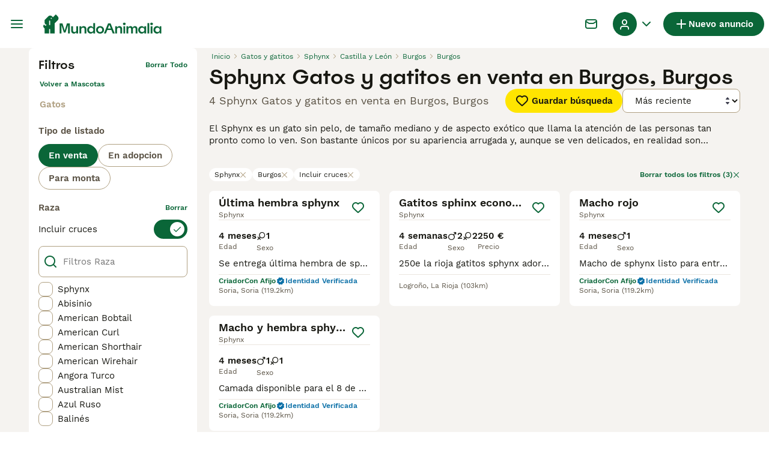

--- FILE ---
content_type: application/javascript; charset=UTF-8
request_url: https://www.mundoanimalia.com/_next/static/chunks/9690-67ece9cddf16eabf.js
body_size: 11196
content:
(self.webpackChunk_N_E=self.webpackChunk_N_E||[]).push([[9690],{2471:e=>{e.exports={adSlotGrid:"ListingsSearchGridAds_adSlotGrid__wQ7zl"}},5223:e=>{e.exports={filters:"ListingsSearchFilters_filters__DAJkl",filtersOpen:"ListingsSearchFilters_filtersOpen__ftY2T",filtersWrapper:"ListingsSearchFilters_filtersWrapper__feD8w",saveSearchButton:"ListingsSearchFilters_saveSearchButton__iT5Og"}},9710:e=>{e.exports={notificationBannerWrapper:"NotificationBanner_notificationBannerWrapper__XS09y",isError:"NotificationBanner_isError__OuA5i",isWarning:"NotificationBanner_isWarning__mrWhM",isInfo:"NotificationBanner_isInfo__Q8qcg",isInfoV2:"NotificationBanner_isInfoV2__6OlFj",isAlert:"NotificationBanner_isAlert__NuxqU",notificationBannerContentWrapper:"NotificationBanner_notificationBannerContentWrapper__DEHcC",notificationBannerTextWrapper:"NotificationBanner_notificationBannerTextWrapper__FVr0C",notificationBannerHeading:"NotificationBanner_notificationBannerHeading__CMzq9",notificationBannerText:"NotificationBanner_notificationBannerText__rqDi4"}},9786:e=>{e.exports={pageWrapper:"ListingsSearch_pageWrapper__IFhwq",searchResultsPageWrapper:"ListingsSearch_searchResultsPageWrapper__ylMKi",sidebarWrapper:"ListingsSearch_sidebarWrapper__924Ph",searchResultsWrapper:"ListingsSearch_searchResultsWrapper__b8HcE",loaderWrapper:"ListingsSearch_loaderWrapper__7hJOw",loader:"ListingsSearch_loader__WWJtI",headerWrapper:"ListingsSearch_headerWrapper__jd3xo",adSlotMain:"ListingsSearch_adSlotMain__rbzJ8",adSlotSidebarWrapper:"ListingsSearch_adSlotSidebarWrapper__oWwvn",adSlotSidebar:"ListingsSearch_adSlotSidebar__7DU_o",seoDynamicLinksWrapper:"ListingsSearch_seoDynamicLinksWrapper__Moo6l"}},17762:e=>{e.exports={recommendationsWrapper:"RecommendationsWidgetPlaceholder_recommendationsWrapper__rXJ5Z",extendedHeight:"RecommendationsWidgetPlaceholder_extendedHeight__sjHYH",singleRow:"RecommendationsWidgetPlaceholder_singleRow__DRS4y"}},18876:(e,t,r)=>{"use strict";r.d(t,{I:()=>p});var s=r(37876);r(14232);var i=r(91017),a=r(77328),n=r.n(a),l=r(69241),o=r(17762),d=r.n(o);let c=(0,i.d)(`
  [id*="pmg-widget-root"] div.pmg-properties-wrapper {
    padding-top: 8px !important;
    padding-left: 4px !important;
    padding-right: 4px !important;
  }

  [id*="pmg-widget-root"] div.pmg-item-title {
    font-size: .875rem !important;
    font-weight: 600 !important;
    line-height: 20px !important;
    -webkit-line-clamp: 2 !important;
    min-height: 40px !important;
    color: #171711 !important;
    padding-bottom: 0 !important;
  }
  
  [id*="pmg-widget-root"] div.pmg-item-price {
    font-size: 0.875rem !important;
    font-weight: 600 !important;
    line-height: 20px !important;
    color: #171711 !important;
  }

  [id*="pmg-widget-root"] div.pmg-item-category {
    font-size: 0.875rem !important;
    font-weight: 600 !important;
    line-height: 20px !important;
    font-size: 14px !important;
    color: #171711 !important;
    padding-bottom: 0 !important;
    padding-top: 8px !important;
  }

  [id*="pmg-widget-root"] div.pmg-item-location {
    font-size: 0.875rem !important;
    font-weight: 400 !important;
    line-height: 20px !important;
    font-size: 14px !important;
    color: #595143 !important;
    padding-bottom: 8px !important;
  }

  [id*="pmg-widget-root"] div.pmg-image-wrapper img {
    border-radius: 12px 12px 0 0 !important;
  }
  
  [id*="pmg-widget-root"] div.pmg-grid-box a {
    height: 100% !important;
    text-decoration: none !important;
  }
`),p=({widgetId:e,singleRow:t,"data-testid":r})=>(0,s.jsxs)(s.Fragment,{children:[(0,s.jsx)(n(),{children:(0,s.jsx)("style",{dangerouslySetInnerHTML:{__html:c}})}),(0,s.jsx)("div",{className:(0,l.A)(d().recommendationsWrapper,t?d().singleRow:d().extendedHeight),id:e||"pmg-widget-root","data-testid":r})]})},22780:(e,t,r)=>{"use strict";r.d(t,{$:()=>s});let s=e=>Array.isArray(e)?e[0]:e},26e3:(e,t,r)=>{"use strict";r.d(t,{g:()=>a});var s=r(14232),i=r(69600);let a=s.memo(i.s)},37112:(e,t,r)=>{"use strict";r.d(t,{A:()=>c,t:()=>d});var s,i=r(37876);r(14232);var a=r(69241),n=r(15321),l=r(9710),o=r.n(l),d=((s={}).Info="Info",s.Warning="Warning",s.Error="Error",s.InfoV2="InfoV2",s.Alert="Alert",s);let c=({title:e,content:t,testId:r,className:s,variant:l="Warning"})=>{let{color:d,icon:c}=(e=>{switch(e){case"Error":return{color:"red-700",icon:"Error"};case"Warning":default:return{color:"green-500",icon:"Warning"};case"Info":case"InfoV2":return{color:"blue-500",icon:"Tips"};case"Alert":return{color:"orange-700",icon:"Tooltip"}}})(l);return(0,i.jsx)("div",{className:(0,a.A)(o().notificationBannerWrapper,s,{[o().isError]:"Error"===l,[o().isWarning]:"Warning"===l,[o().isInfo]:"Info"===l,[o().isInfoV2]:"InfoV2"===l,[o().isAlert]:"Alert"===l}),"data-testid":r,children:(0,i.jsxs)("div",{className:o().notificationBannerContentWrapper,children:[(0,i.jsx)(n.I,{name:c,color:d,size:"24px"}),(0,i.jsxs)("div",{className:o().notificationBannerTextWrapper,children:[e&&(0,i.jsx)("h3",{className:o().notificationBannerHeading,children:e}),(0,i.jsx)("span",{className:o().notificationBannerText,children:t})]})]})})}},43635:e=>{e.exports={wrapper:"ListingsSearchFiltersChips_wrapper__Qr02R",list:"ListingsSearchFiltersChips_list__axEox",chip:"ListingsSearchFiltersChips_chip__23Dus",mobileArrow:"ListingsSearchFiltersChips_mobileArrow__mkWul",clearFilters:"ListingsSearchFiltersChips_clearFilters__9md7u"}},44146:(e,t,r)=>{"use strict";r.r(t),r.d(t,{__N_SSP:()=>tL,default:()=>tA});var s=r(37876),i=r(14232),a=r(31638),n=r(22780),l=r(52918),o=r(30341);let d=e=>e.replace(/([A-Z])/g," $1").replace(/^./,e=>e.toUpperCase()).trim(),c=e=>"ages"in e&&Array.isArray(e.ages)?e.ages:"integer"in e&&e.integer?e.integer:e,p=e=>"petId"in e?e.petId:e.id;var u=r(72026),g=r(89099),h=r(38248),m=r(40445),_=r(34201);let x=(e,t)=>{let r={};for(let[s,i]of Object.entries(e))_.j.showCondition(s,e,t)&&(r[s]=i);return r};var f=r(88244),S=r(81323),v=r(15321),b=r(54493);let j=(e,t)=>{if(e.category)return{category:e.category,listingType:(0,b.a)({categoriesInfo:t,category:e.category})}};var y=r(43635),k=r.n(y);let B=({chips:e,marketplace:t})=>{let{t:r}=(0,S.Bd)(),i=(0,g.useRouter)(),{filters:a,sort:n,setFilter:l,resetFilters:o}=(0,u.O)();return e.length?(0,s.jsxs)("div",{className:k().wrapper,children:[(0,s.jsx)("div",{className:k().list,children:e.map(e=>(0,s.jsxs)("button",{type:"button",className:k().chip,onClick:()=>{let s,o;return"location"===e.filterName&&(0,h.deleteCookie)(m.Q),s=((e,t)=>{let r=e[t.filterName];if(Array.isArray(r))return r.filter(e=>e!==t.value);if("object"==typeof r&&null!==r){if("ages"in r&&r.ages&&"object"==typeof t.value){let e=JSON.stringify(t.value);return{ages:r.ages.filter(t=>JSON.stringify(t)!==e)}}else if("radius"===t.key&&"radius"in r&&r.radius)return{...r,radius:f.gp.filters.distance.defaultRadius}}})(a,e),l(e.filterName,s),o=f.routing.listingsSearch(r,x({...a,[e.filterName]:s},t),n),i.push(o)},"data-testid":"listings-search-filters-chip",children:[e.label,(0,s.jsx)(v.I,{name:"Close",size:"12px",color:"grey-300"})]},e.key))}),e.length>1&&(0,s.jsx)("div",{className:k().mobileArrow,children:(0,s.jsx)(v.I,{name:"ArrowRight",size:"16px",color:"green-500"})}),(0,s.jsxs)("button",{type:"button",className:k().clearFilters,onClick:()=>{let e=j(a,f.VS);o(e);let t=f.routing.listingsSearch(r,e,n);return i.push(t)},"data-testid":"listings-search-filters-chips-clear",children:[r("filters:clearFiltersChips",{count:e.length}),(0,s.jsx)(v.I,{name:"Close",size:"12px",color:"green-500"})]})]}):null};var N=r(69241),L=r(49152),A=r(66718),W=r(67437);let C=({isRelevanceSortingEnabled:e,isRelevanceSortingDefault:t,marketplace:r})=>{let{filters:s}=(0,u.O)();return{sortOptions:(0,i.useMemo)(()=>{let i=[...W.K5];s.location&&!(0,A.X)(s.location)&&(i=[...i,{key:"listings:distance",value:L.Mp.distance}]);let a=e||r.defaultListingsSort===L.Mp.relevance,n=t||r.defaultListingsSort===L.Mp.relevance;if(a){let e={key:"listings:relevance",value:L.Mp.relevance};i=n?[e,...i]:[...i,e]}return i},[s.location,e,t])}};var w=r(58590),R=r(14691),I=r(18901);let T=I.Ab.RelevanceSorting,O=()=>{let{isVariantEnabled:e,isExperimentEnabled:t,trackVariant:r}=(0,R.r)({name:T,variantName:"variant"});return{isRelevanceSortingEnabled:t,isRelevanceSortingDefault:e,trackVariant:r}},M=({className:e})=>{let{t}=(0,S.Bd)(),r=(0,g.useRouter)(),{filters:a,page:n,sort:l,setSort:o}=(0,u.O)(),{isRelevanceSortingEnabled:d,isRelevanceSortingDefault:c}=O(),{sortOptions:p}=C({isRelevanceSortingEnabled:d,isRelevanceSortingDefault:c,marketplace:f.gp}),h=(0,i.useCallback)(e=>{let s=e.currentTarget.value;o(s);let i=f.routing.listingsSearch(t,a,s,n,c);r.push({...i,query:{...i.query,skipExpRedirectForSorting:!0}},i)},[a,n,o]);return(0,s.jsx)(w.l,{value:l,onChange:h,className:e,children:p.map(e=>(0,s.jsx)("option",{value:e.value,children:t(e.key)},e.key))})};var F=r(18847),E=r.n(F),D=r(31416),q=r(32212),H=r(90376),P=r(14106),V=r(31930);let G=E()(()=>Promise.all([r.e(3823),r.e(4626)]).then(r.bind(r,14626)).then(({ListingsSaveSearchModal:e})=>e),{loadableGenerated:{webpack:()=>[14626]},ssr:!1});var z=r(50441),J=r.n(z);let $=({className:e,seoTitle:t,onlyIcon:r})=>{let{t:a}=(0,S.Bd)(),{filters:n}=(0,u.O)(),{showListingsSaveSearchModal:d}=(({seoTitle:e})=>{let{push:t,pull:r}=(0,V.hS)({shouldUpdateUrl:!0}),{requireAuth:a}=(0,q.A)(),n=(0,g.useRouter)(),l=(0,P.O)(),o=(0,i.useCallback)(()=>{r("listingsSaveSearchModal"),l&&l.triggerBanner(H.$.SAVE)},[r,l]),d=(0,i.useCallback)(a(()=>{t((0,s.jsx)(G,{modalId:"listingsSaveSearchModal",onSuccess:o,seoTitle:e}))},"listingsSaveSearchModal",D.u.SavedSearch),[e,o,n.query]);return(0,i.useEffect)(()=>{"listingsSaveSearchModal"===n.query.modalId&&d()},[]),{showListingsSaveSearchModal:d}})({seoTitle:t}),c=(0,i.useCallback)(()=>{d(),o.w.saveSearchCtaClicked((({filters:e,searchCount:t})=>{let{category:r,location:s,listingType:i}=e??{};return{"Ad Location":(e=>{if(e)return"urlTree"in e?(0,l.x)(e):(0,l.a)(e)})(s),"Ad Type":i,"Ad Category":r,"Search Results Count":t}})({filters:n}))},[d,n]);return(0,s.jsxs)("button",{type:"button",className:(0,N.A)(J().saveSearchButton,e,{[J().saveSearchButtonWithIconOnly]:r}),onClick:c,"data-testid":"save-search-button",children:[(0,s.jsx)(v.I,{name:"Heart",size:"24px"}),!r&&(0,s.jsx)("span",{className:J().saveSearchButtonText,children:a("listings:saveSearch")})]})};var U=r(82078),Y=r(60919),Z=r.n(Y);let Q=({content:e})=>{let{t}=(0,S.Bd)(),r=(0,i.useRef)(null),{onClickToggleMore:a,showFullText:n,lineClamp:l,showReadMore:o}=(0,U.H)({ref:r,linesToShow:2});return e?(0,s.jsxs)("div",{className:Z().wrapper,"data-testid":"listings-seo-content",children:[(0,s.jsx)("div",{className:Z().markdownWrapper,style:{"--line-clamp":l},children:(0,s.jsx)("div",{ref:r,dangerouslySetInnerHTML:{__html:e}})}),o?(0,s.jsx)("button",{type:"button",className:Z().button,onClick:a,children:(0,s.jsx)("span",{className:Z().buttonText,children:t(n?"common:showLess":"common:readMore")})}):null]}):null};var K=r(37112),X=r(45928),ee=r(70345),et=r.n(ee);let er=({breadcrumbs:e,className:t,loading:r,totalItems:a,seoMetadata:n,serpContent:l,shouldShowExpiredBanner:o})=>{let{t:d}=(0,S.Bd)(),c=(0,g.useRouter)(),p=(0,i.useMemo)(()=>r?d("listings:searching"):(({totalItems:e,seoMetadata:t})=>e>0?`${e} ${t.title}`:t.notFound.title)({totalItems:a,seoMetadata:n}),[r,a,n]);return(0,s.jsxs)("div",{className:(0,N.A)(et().wrapper,t),"data-testid":"listings-search-header",children:[(0,s.jsx)(X.B,{breadcrumbs:e,lastElementIsLink:!0}),(0,s.jsx)("h1",{className:et().title,"data-testid":"listings-title",children:n.title}),(0,s.jsxs)("div",{className:et().contentWrapper,children:[(0,s.jsx)("h2",{className:et().subtitle,"data-testid":"listings-subtitle",children:p}),a>0&&(0,s.jsxs)("div",{className:et().buttonsWrapper,"data-testid":"listings-sorters",children:[(0,s.jsx)($,{className:et().saveSearchButton,seoTitle:n.title}),(0,s.jsx)(M,{className:et().sorterSelect})]})]}),o?(0,s.jsx)(K.A,{className:et().notificationBanner,title:d("listings:expiresBannerTitle"),content:d("listings:expiresBannerContent"),testId:"expires-banner"}):null,(0,s.jsx)(Q,{content:l},c.asPath)]})};var es=r(90015),ei=r(84240),ea=r(90304),en=r.n(ea);let el=({breedFaqItems:e})=>{let{t}=(0,es.Bd)();return(0,s.jsxs)("div",{className:en().wrapper,"data-testid":"breed-faq",children:[(0,s.jsx)("h3",{className:en().title,children:t("listings:faqSectionTitle")}),(0,s.jsx)("div",{className:en().questionsWrapper,children:e.map((e,t)=>(0,s.jsx)(ei.S,{headerText:(0,s.jsx)("div",{className:en().question,children:e.question}),openByDefault:0===t,className:en().faqItem,dataTestId:"breed-faq-item",children:(0,s.jsx)("p",{className:en().answer,children:e.answer})},e.question))})]})};var eo=r(48823),ed=r.n(eo);let ec=({type:e,values:t})=>{let{t:r}=(0,S.Bd)();return(0,s.jsx)("div",{className:ed().wrapper,"data-testid":`listings-list-feed-title-${e.toLowerCase()}`,children:(0,s.jsx)("span",{className:ed().title,children:r(W.PJ[e].key,t)})})};var ep=r(39568),eu=r(57945),eg=r(5141),eh=r(2471),em=r.n(eh);let e_=[!0,!1,!1,!1,!1],ex=[!1,!0,!0,!1,!1],ef=[!1,!1,!1,!0,!0],eS=({ads:e,index:t})=>{let r=e.positions.mobile,i="tablet"in e.positions?e.positions.tablet:null,a=e.positions.desktop;return(0,s.jsxs)(s.Fragment,{children:[t in r&&(0,s.jsx)(eg.u,{unit:r[t],breakpoints:e_,className:em().adSlotGrid}),i&&t in i&&(0,s.jsx)(eg.u,{unit:i[t],breakpoints:ex,className:em().adSlotGrid}),t in a&&(0,s.jsx)(eg.u,{unit:a[t],breakpoints:ef,className:em().adSlotGrid})]})};var ev=r(79423),eb=r.n(ev);let ej=e=>"petId"in e?e.petId:e.id,ey=({boostedListings:e,regularListings:t,ads:r,listingsVideoAutoplayConfig:a})=>{let n=eb().listingsSearchGrid,l=e=>a[ej(e)]||0;return(0,s.jsxs)("div",{className:eb().listingsSearchGridWrapper,children:[!!e.length&&(0,s.jsxs)(s.Fragment,{children:[t.length>0&&(0,s.jsx)(ec,{type:W.bB.Boosted}),(0,s.jsx)("div",{className:n,"data-testid":"boosted-listings-grid",children:e.map((e,t)=>(0,s.jsxs)(i.Fragment,{children:[(0,s.jsx)(eu.a,{listing:e,index:t,shouldPreloadImage:t<4,source:ep.i.Boosted,shouldShowPackagePerks:!0,shouldAutoplayVideo:ej(e)in a,autoplayVideoIndex:l(e)}),(0,s.jsx)(eS,{ads:r,index:t})]},ej(e)))})]}),!!t.length&&(0,s.jsxs)(s.Fragment,{children:[e.length>0&&(0,s.jsx)(ec,{type:W.bB.All}),(0,s.jsx)("div",{className:n,"data-testid":"regular-listings-grid",children:t.map((t,n)=>(0,s.jsxs)(i.Fragment,{children:[(0,s.jsx)(eu.a,{listing:t,index:n,shouldPreloadImage:n<4-e.length,source:ep.i.All,shouldShowPackagePerks:!0,shouldAutoplayVideo:ej(t)in a,autoplayVideoIndex:l(t)}),(0,s.jsx)(eS,{ads:r,index:n+e.length})]},ej(t)))})]})]})};var ek=r(8866),eB=r(69255),eN=r.n(eB);let eL=({totalPages:e})=>{let t=(0,g.useRouter)(),{t:r}=(0,S.Bd)(),{filters:a,page:n,sort:l,setPage:o}=(0,u.O)(),d=(0,i.useCallback)(e=>f.routing.listingsSearch(r,a,l,e),[a,l]);return(0,s.jsx)("div",{className:eN().paginationWrapper,children:(0,s.jsx)(ek.d,{page:n,totalPages:e,onPageChange:e=>{o(e),t.push(d(e))},useDefaultScroll:!0})})};var eA=r(87013),eW=r(46853),eC=r.n(eW);let ew=({seoMetadata:e})=>(0,s.jsx)(eA.m,{title:e.notFound.title,subtitle:e.notFound.description,children:(0,s.jsx)($,{className:eC().saveSearchButton,seoTitle:e.title})});var eR=r(18876),eI=r(77943),eT=r.n(eI);let eO=({seoMetadata:e})=>{let{t}=(0,S.Bd)();return(0,s.jsxs)("div",{className:eT().recommendationsWrapper,id:"recommendation-widget-search",children:[(0,s.jsx)(K.A,{title:t("searchRecommendations:info.title",{title:e.title}),content:t("searchRecommendations:info.widgetDescription"),variant:K.t.Info,testId:"listings-list-recommendations-banner",className:eT().banner}),(0,s.jsx)("div",{className:eT().feedTitleWrapper,children:(0,s.jsx)(ec,{type:W.bB.RecommendedWidget})}),(0,s.jsx)("div",{className:eT().recommendationWidgetWrapper,children:(0,s.jsx)(eR.I,{})})]})};var eM=r(66287),eF=r(35169);let eE=({canonical:e,robots:t,seoMetadata:r})=>{let{makeTitle:i,makeCanonical:a}=(0,eM.E)(),n={title:i({title:r.title}),description:r.description,url:a(e)},l=t.includes("noindex"),o=t.includes("nofollow");return(0,s.jsx)(eF.g,{title:n.title,description:n.description,canonicalUrl:n.url,robots:{noindex:l,nofollow:o}})};var eD=r(75625),eq=r(7906),eH=r.n(eq),eP=r(94903);let eV=({marketplace:e})=>{let{categoryLevel1:t,categoryLevel2:r}=(0,eP.s)({marketplace:e}),s=r||t,i=s?(0,n.$)(e.listingTypesByCategory[s]):void 0;return{filters:eH()({category:s,listingType:i},e=>void 0!==e),page:1,sort:e.defaultListingsSort}};var eG=r(48606),ez=r(3420),eJ=r(82964),e$=r(31707),eU=r(54312),eY=r(36933),eZ=r(53302),eQ=r(5223),eK=r.n(eQ);let eX=({filtersList:e,totalItems:t,loading:r,seoMetadata:n})=>{let{t:l}=(0,S.Bd)(),{breakpoint:o}=(0,eU.d)(),d=eV({marketplace:f.gp}),{filters:c,sort:p,staticFilters:_,setFilter:v}=(0,u.O)(),{isOpen:b,setIsOpen:y}=(0,a.R)(),k=(0,g.useRouter)(),B=(0,eD.mN)(),{isFlagEnabled:A}=(0,eZ.h)(),W=A(I.Vg.SearchLocationV3),C=(0,i.useCallback)(()=>{(0,e$.BZ)(),k.push(f.routing.listingsSearch(l,{...d.filters,..._},p))},[_,p]),w=(0,i.useCallback)(()=>{(0,e$.BZ)(),k.push(f.routing.listingsSearch(l,j(c,f.VS),p)),B.reset(Object.keys(B.getValues()).reduce((e,t)=>({...e,[t]:""}),{})),(0,h.deleteCookie)(m.Q)},[c.category,p]),R=(0,i.useCallback)((e,t)=>{let r=x({...c,[e]:t},f.gp),s=r.location||p!==L.Mp.distance?p:void 0;return f.routing.listingsSearch(l,r,s)},[c,p]),T=(0,i.useCallback)((e,t,r)=>{if(v(e,t),(0,e$.BZ)(),r){let r=R(e,t);return k.push(r,void 0,{scroll:!1})}},[v,R]),O=(0,i.useCallback)(()=>{y(!1)},[]);return(0,eY.y)(b&&o<2,!1),(0,s.jsx)("div",{className:(0,N.A)(eK().filters,{[eK().filtersOpen]:b}),children:(0,s.jsxs)("div",{className:eK().filtersWrapper,children:[(0,s.jsx)(eJ.d,{onRightClick:w,onLeftClick:O}),e.map(e=>(0,s.jsx)(eG.n,{filter:e,filters:c,form:B,setFilter:T,resetFilters:C,searchPath:f.routing.listingsList,isSearchLocationV3Enabled:W,defaultFilterValue:d.filters[e.name]},e.name)),(0,s.jsx)(ez.t,{totalItems:t,loading:r,closeFilters:O,children:(0,s.jsx)($,{className:eK().saveSearchButton,seoTitle:n.title})})]})})};var e0=r(36605),e1=r(57389),e2=r(47445),e4=r(28515),e7=r(95180),e3=r(26e3),e6=r(86391),e9=r.n(e6);let e8=()=>{let{t:e}=(0,S.Bd)(),t=(0,g.useRouter)(),[r,a]=(0,i.useState)(!1),{filters:n,page:l,sort:o,setSort:d}=(0,u.O)(),{isRelevanceSortingEnabled:c,isRelevanceSortingDefault:p}=O(),{sortOptions:h}=C({isRelevanceSortingEnabled:c,isRelevanceSortingDefault:p,marketplace:f.gp}),m=W.mP[o].order;return(0,s.jsxs)(s.Fragment,{children:[(0,s.jsxs)("button",{type:"button",className:(0,N.A)(e9().sortButton),onClick:()=>a(!0),"data-testid":"search-mobile-sorters-button",children:[(0,s.jsx)(v.I,{name:m===e1.jx.Desc?"SortDown":"SortUp",size:"20px"}),(0,s.jsx)("span",{className:e9().sortButtonText,children:e("sorters:button")})]}),(0,s.jsxs)(e7.KV,{isOpen:r,animated:!0,children:[(0,s.jsx)(e4.v,{children:(0,s.jsxs)("div",{className:(0,N.A)(e9().slideOutHeader),children:[(0,s.jsx)("button",{className:e9().slideOutHeaderBackButton,type:"button",onClick:()=>a(!1),"aria-label":e("common:back"),children:(0,s.jsx)(v.I,{name:"ArrowLeft",size:"16px"})}),(0,s.jsx)("span",{className:e9().slideOutHeaderLabel,children:e("sorters:title")})]})}),(0,s.jsx)(e2.A,{isOpen:r,restoreScroll:!1,children:(0,s.jsxs)("div",{className:(0,N.A)(e9().slideOutBody),children:[(0,s.jsx)("p",{className:e9().slideOutBodyLabel,children:e("sorters:sortBy")}),h.map(r=>(0,s.jsx)("button",{className:e9().buttonLink,type:"button",onClick:()=>{d(r.value),a(!1);let s=f.routing.listingsSearch(e,n,r.value,l,p);t.push({...s,query:{...s.query,skipExpRedirectForSorting:!0}},s)},children:(0,s.jsx)(e3.g,{fieldValue:o,name:"sorting",label:e(r.key),value:r.value,isStyledAsDesktop:!0})},r.value))]})})]})]})};var e5=r(83427),te=r(94717),tt=r(71863),tr=r.n(tt);let ts=({hasItems:e,seoMetadata:t})=>{let{filters:r}=(0,u.O)(),i=(({marketplace:e,filters:t})=>{let{filters:r}=eV({marketplace:e});return(0,e0.n)({initialFilters:r,filters:t})})({marketplace:f.gp,filters:r});return(0,s.jsx)(e5.H9,{extendedOnMobile:!0,children:(0,s.jsxs)("div",{className:(0,N.A)(tr().contentCenterWrapper,{[tr().contentCenterWrapperNotFound]:!e}),children:[(0,s.jsx)($,{seoTitle:t.title,onlyIcon:!0}),e&&(0,s.jsx)(e8,{}),(0,s.jsx)(te.e,{activeFiltersCount:i})]})})};var ti=r(51011),ta=r(36009),tn=r(53008),tl=r(43961),to=r(63383),td=r(51009),tc=r(63756),tp=r(9786),tu=r.n(tp);let tg=({criteria:e,filtersList:t,filtersChips:r,boostedListings:u,listings:g,totalItems:h,totalPages:m,ads:_,canonical:x,robots:S,seoMetadata:v,breadcrumbs:b,serpContent:j,seoDynamicLinks:y,shouldShowExpiredBanner:k,breedFaqItems:N,experiments:L,listingsVideoAutoplayConfig:A})=>{let{breakpoint:W}=(0,eU.d)(),{isOpen:C}=(0,a.R)(),[w,R]=(0,i.useState)(!1);return(0,td.A)({onStart:()=>R(!0),onComplete:()=>R(!1),onError:()=>R(!1)}),(0,i.useEffect)(()=>{to.d.push((({totalItems:e,filters:t})=>{let r=(e=>{if(e)return Array.isArray(e)?e.length>0?e:void 0:[e]})(t?.breed),s={event:ti.f.SearchListings,search_result_count:e,_clear:!0,breed:r,listing_type:t?.listingType,category:t?.category};if(t?.location){let e=t.location,r="urlTree"in e?e.postalTown:e.primaryLocation;return{...s,selected_location:r,selected_location_type:e.type}}return s})({totalItems:h,filters:e.filters}))},[e]),(0,i.useEffect)(()=>{var t;(W>=2||!C)&&(t={criteria:e,listings:{boostedListings:u,listings:g},totalItems:h,experiments:L},o.w.searchResultsViewed((({criteria:e,listings:t,totalItems:r})=>{let s,i,a,{sort:o,page:u,filters:g}=e,{category:h,location:m,breed:_,listingType:x,price:f,sellerRating:S,includeMixWithPureParent:v,...b}=g??{},j=(s=t.listings.some(e=>"petId"in e),i=t.boostedListings.map(p),a=t.listings.map(p),s?{"Pets List":a,"Boosted Pets List":i}:{"Listings List":a,"Boosted Listings":i}),y=(e=>{if(!e||0===Object.keys(e).length)return{};let t={};for(let[r,s]of Object.entries(e)){if(null==s)continue;let e=d(r);"object"!=typeof s||Array.isArray(s)?t[e]=s:t[e]=c(s)}return t})(b);return{"Search Results Count":r??0,"Search Results Sorting":o,"Ad Category":h?.split(".")[0],"Ad Location":(e=>{if(e)return"urlTree"in e?(0,l.x)(e):(0,l.a)(e)})(m),"Ad Pet Breed":(0,n.$)(_),"Ad Subcategory":h?.split(".")[1],"Ad Type":x,"Search Distance":m?m.radius:void 0,"Search Location Type":m?m.type:void 0,"Search Price To":f?f.lte:void 0,"Page Number":u,"Number of Breeds Searched":Array.isArray(_)?_?.length:0,"Breeds Searched":Array.isArray(_)?_:[],"Include Mixes":v??!1,"Breeder Rating":S?.integer?.gte!==void 0,...j,...y}})(t)),t.experiments?.length&&t.experiments.forEach(e=>{o.w.trackExperiment(e.name,e.variant)}))},[e,C,g,u,L]),(0,s.jsxs)(s.Fragment,{children:[(0,s.jsx)(eE,{canonical:x,robots:S,seoMetadata:v}),(0,s.jsx)(ts,{hasItems:h>0,seoMetadata:v}),(0,s.jsx)(eg.u,{unit:ta.w.Atf,breakpoints:tn.$b,className:tu().adSlotMain}),(0,s.jsxs)("div",{className:tu().pageWrapper,children:[(0,s.jsxs)("div",{className:tu().searchResultsPageWrapper,children:[(0,s.jsxs)("div",{className:tu().sidebarWrapper,children:[(0,s.jsx)(eX,{filtersList:t,totalItems:h,loading:w,seoMetadata:v}),(0,s.jsxs)("div",{className:tu().adSlotSidebarWrapper,children:[(0,s.jsx)("div",{className:tu().adSlotSidebar,children:(0,s.jsx)(eg.u,{unit:ta.w.Skyskraper1,breakpoints:tn.$b})}),(0,s.jsx)("div",{className:tu().adSlotSidebar,children:(0,s.jsx)(eg.u,{unit:ta.w.Skyskraper2,breakpoints:tn.$b})}),(0,s.jsx)("div",{className:tu().adSlotSidebar,children:(0,s.jsx)(eg.u,{unit:ta.w.Skyskraper3,breakpoints:tn.$b})}),(0,s.jsx)("div",{className:tu().adSlotSidebar,children:(0,s.jsx)(eg.u,{unit:ta.w.Skyskraper4,breakpoints:tn.$b})})]})]}),(0,s.jsxs)("div",{className:tu().searchResultsWrapper,children:[w&&(0,s.jsx)("div",{className:tu().loaderWrapper,children:(0,s.jsx)(tc.aH,{className:tu().loader})}),(0,s.jsx)(er,{breadcrumbs:b,className:tu().headerWrapper,loading:w,totalItems:h,seoMetadata:v,serpContent:j,shouldShowExpiredBanner:k}),(0,s.jsx)(B,{chips:r,marketplace:f.gp}),(0,s.jsx)(ey,{ads:_,boostedListings:u,regularListings:g,listingsVideoAutoplayConfig:A}),0===h&&(0,s.jsx)(ew,{seoMetadata:v}),m>1&&(0,s.jsx)(eL,{totalPages:m}),f.gp.recommendations.listingsSearch&&(m<=1||e.page===m)&&(0,s.jsx)(eO,{seoMetadata:v}),!!N.length&&(0,s.jsx)(el,{breedFaqItems:N})]})]}),!!y.length&&(0,s.jsx)(tl.M,{links:y,className:tu().seoDynamicLinksWrapper})]})]})};var th=r(62842),tm=r(93174);let t_=({children:e,criteria:t,marketplace:r})=>{let a=eV({marketplace:r}),[n,l]=(0,i.useReducer)(tm.Sq,t??a);return(0,i.useEffect)(()=>{t&&l((0,th.AS)(t))},[t]),(0,s.jsx)(tm.ao.Provider,{value:n,children:(0,s.jsx)(tm.ZE.Provider,{value:l,children:e})})};var tx=r(86044),tf=r(76829);let tS=({children:e,criteria:t})=>{let{t:r}=(0,S.Bd)();return(0,i.useEffect)(()=>{let e=f.routing.listingsSearch(r,t.filters,t.sort,t.page);tf.c.setItem(e)},[t]),(0,s.jsx)(t_,{criteria:t,marketplace:f.gp,children:(0,s.jsx)(tx.U,{children:e})})};var tv=r(94477),tb=r(50898);let tj=({children:e,targeting:t})=>{let{isOpen:r}=(0,a.R)();return(()=>{let{isOpen:e}=(0,a.R)();(0,i.useEffect)(()=>{let t=setTimeout(()=>{(0,tv.o)(e?"none":"block")},350);return()=>{clearTimeout(t)}},[e])})(),(0,s.jsx)(tb.m,{allowInterstitialAd:!0,removeBodyStyleOnRouteChange:!0,disableAdsRefresh:r,targeting:t,shouldAddStickyArea:!0,children:e})};var ty=r(19141),tk=r(22738),tB=r(87735),tN=r(74478),tL=!0;let tA=({criteria:e,filtersList:t,filtersChips:r,boostedListings:a,regularListings:n,totalItems:l,totalPages:o,ads:d,canonical:c,robots:p,seoMetadata:u,breadcrumbs:g,serpContent:h,seoDynamicLinks:m,shouldShowExpiredBanner:_,renderTimestamp:x,breedFaqItems:f,experiments:S,listingsVideoAutoplayConfig:v})=>{(0,ty.y3)(x);let{trackVariant:b}=(0,tk._)(),{trackVariant:j}=O(),{trackVariant:y}=(0,tN.D)();return(0,i.useEffect)(()=>{b(),j(),y()},[]),(0,i.useEffect)(()=>{tB.P.setPageAttribute("hasAutoplayableVideos",(Object.keys(v).length>0).toString())},[v]),(0,s.jsx)(P.t,{children:(0,s.jsx)(tS,{criteria:e,children:(0,s.jsx)(tj,{targeting:d.targeting,children:(0,s.jsx)(V.W3,{children:(0,s.jsx)(tg,{criteria:e,filtersList:t,filtersChips:r,boostedListings:a,listings:n,totalItems:l,totalPages:o,ads:d,canonical:c,robots:p,seoMetadata:u,breadcrumbs:g,serpContent:h,seoDynamicLinks:m,shouldShowExpiredBanner:_,breedFaqItems:f,experiments:S,listingsVideoAutoplayConfig:v})})})})})}},46698:e=>{e.exports={label:"Radio_label__4LNde",radio:"Radio_radio__rlMmz",labelChecked:"Radio_labelChecked__AB_Bn",radioMark:"Radio_radioMark__XjYIi",labelDisabled:"Radio_labelDisabled__8V_lO",labelText:"Radio_labelText__85VLp",labelError:"Radio_labelError__ginTq",radioStyledAsMobile:"Radio_radioStyledAsMobile__OdiRZ",radioStyledAsDesktop:"Radio_radioStyledAsDesktop__ptFNr",labelTextStyledAsMobile:"Radio_labelTextStyledAsMobile__Ehn77",labelTextStyledAsDesktop:"Radio_labelTextStyledAsDesktop__QnT63",prefix:"Radio_prefix___mdQm",suffix:"Radio_suffix__YByGJ"}},46853:e=>{e.exports={saveSearchButton:"ListingsSearchNotFound_saveSearchButton__R6kBv"}},48823:e=>{e.exports={wrapper:"ListingsSearchFeedTitle_wrapper__YPSFu",title:"ListingsSearchFeedTitle_title__rRAPC"}},50441:e=>{e.exports={saveSearchButton:"ListingsSaveSearchButton_saveSearchButton__PAieY",saveSearchButtonWithIconOnly:"ListingsSaveSearchButton_saveSearchButtonWithIconOnly__5gMC9",saveSearchButtonText:"ListingsSaveSearchButton_saveSearchButtonText__g3XeN"}},50475:(e,t,r)=>{"use strict";r.d(t,{f:()=>a});var s=r(67035),i=r(81627);let a=({attributeName:e,category:t,categoriesInfo:r})=>{if(!t)return[];let a=(0,s.TK)(r,t).find(({name:t})=>t===e);return a&&a.options?a.options.map(e=>({key:(0,i.$g)(e),value:e})):[]}},53008:(e,t,r)=>{"use strict";r.d(t,{$b:()=>i,FS:()=>a,fh:()=>s});let s=[!0,!0,!1,!1,!1],i=[!1,!1,!0,!0,!0],a=[!0,!0,!0,!0,!0]},54493:(e,t,r)=>{"use strict";r.d(t,{a:()=>n});var s=r(22780),i=r(98752),a=r(50475);let n=({categoriesInfo:e,category:t})=>{if(!t)return;let r=t.split(".")[0],n=(0,a.f)({attributeName:i.n.listingType,category:r,categoriesInfo:e});return(0,s.$)(n)?.value}},60919:e=>{e.exports={wrapper:"ListingsSearchSeoContent_wrapper__uLW4o",markdownWrapper:"ListingsSearchSeoContent_markdownWrapper__gnNuN",button:"ListingsSearchSeoContent_button__rRlMd",buttonText:"ListingsSearchSeoContent_buttonText__6XeJP"}},67437:(e,t,r)=>{"use strict";r.d(t,{K5:()=>n,PJ:()=>u,UY:()=>o,bB:()=>p,mP:()=>l,u1:()=>c,ui:()=>d});var s,i=r(49152),a=r(57389);let n=[{key:"listings:fromNewest",value:i.Mp.newestFirst},{key:"listings:fromOldest",value:i.Mp.oldestFirst},{key:"listings:fromCheapest",value:i.Mp.cheapestFirst},{key:"listings:fromMostExpensive",value:i.Mp.mostExpensiveFirst}],l={[i.Mp.newestFirst]:{field:"refreshedAt",order:a.jx.Desc},[i.Mp.oldestFirst]:{field:"refreshedAt",order:a.jx.Asc},[i.Mp.cheapestFirst]:{field:"price_value",order:a.jx.Asc},[i.Mp.mostExpensiveFirst]:{field:"price_value",order:a.jx.Desc},[i.Mp.distance]:{field:"searchLocation",order:a.jx.Asc},[i.Mp.relevance]:{field:"relevance",order:a.jx.Desc}},o=6,d=42,c=24;var p=((s={}).Boosted="Boosted",s.All="All",s.Recommended="Recommended",s.RecommendedWidget="RecommendedWidget",s);let u={Boosted:{key:"listings:boostedSection"},All:{key:"listings:allAdverts"},Recommended:{key:"listings:recommendedSection"},RecommendedWidget:{key:"listings:recommendedWidgetSection"}}},69255:e=>{e.exports={paginationWrapper:"ListingsSearchPagination_paginationWrapper__M57nN"}},69600:(e,t,r)=>{"use strict";r.d(t,{s:()=>d});var s=r(37876),i=r(14232),a=r(69241),n=r(98232),l=r(46698),o=r.n(l);let d=({register:e,name:t,onSelect:r,value:l,fieldValue:d,error:c,label:p,disabled:u,prefix:g,suffix:h,className:m,isStyledAsMobile:_=!1,isStyledAsDesktop:x=!1,testId:f})=>{let S=(0,i.useRef)(null),v=`radio-${t}-${l}`,b=void 0!==d&&l===d;return(0,s.jsxs)("label",{className:(0,a.A)(o().label,m,{[o().labelChecked]:b,[o().labelDisabled]:u,[o().labelError]:c}),htmlFor:v,onClick:()=>{S.current&&S.current.click(),r?.({name:t,value:l})},"data-testid":f,children:[g&&(0,s.jsx)("span",{className:o().prefix,children:g}),e&&(0,s.jsx)(n.t,{focusable:!0,disabled:u,name:t,id:v,type:"radio",defaultChecked:b,register:e,inputRef:S,value:l}),p&&(0,s.jsxs)("span",{className:(0,a.A)(o().labelText,{[o().labelTextStyledAsMobile]:_,[o().labelTextStyledAsDesktop]:x}),"data-testid":"radio-text",children:[p,h&&(0,s.jsx)("span",{className:o().suffix,children:h})]}),(0,s.jsx)("span",{className:(0,a.A)(o().radio,{[o().radioStyledAsMobile]:_,[o().radioStyledAsDesktop]:x}),children:b?(0,s.jsx)("span",{className:o().radioMark,"data-testid":"radio-mark"}):null})]})}},70345:e=>{e.exports={wrapper:"ListingsSearchHeader_wrapper__apwQc",contentWrapper:"ListingsSearchHeader_contentWrapper__Qn9nr",buttonsWrapper:"ListingsSearchHeader_buttonsWrapper__4KOkb",saveSearchButton:"ListingsSearchHeader_saveSearchButton__RJiVM",sorterSelect:"ListingsSearchHeader_sorterSelect__tlPWR",title:"ListingsSearchHeader_title__9Q79A",subtitle:"ListingsSearchHeader_subtitle__T1YWY",notificationBanner:"ListingsSearchHeader_notificationBanner__gvA5s"}},71863:e=>{e.exports={contentCenterWrapper:"ListingsSearchHeaderBar_contentCenterWrapper__eZmYM",contentCenterWrapperNotFound:"ListingsSearchHeaderBar_contentCenterWrapperNotFound__ZGqsY"}},72026:(e,t,r)=>{"use strict";r.d(t,{O:()=>a});var s=r(93174);let i=["location","price","keyword"],a=()=>(0,s.xC)({staticFilterKeys:i})},76583:(e,t,r)=>{"use strict";r.d(t,{C:()=>o});var s=r(37876),i=r(14232),a=r(18847);let n=r.n(a)()(()=>Promise.all([r.e(2819),r.e(9346),r.e(8522),r.e(4921),r.e(9797),r.e(7225)]).then(r.bind(r,93457)).then(({VideoJS:e})=>e),{loadableGenerated:{webpack:()=>[93457]},ssr:!1}),l=["slow-2g","2g","3g","slow-3g"],o=({src:e,type:t,useNative:r,autoPlayEnabled:a,thumbnail:o,...d})=>{let c=!!a&&(()=>{if("u"<typeof navigator||!navigator.connection)return!1;let e=navigator.connection;if(!0===e.saveData)return!1;let t=e.effectiveType;return!(t&&l.includes(t))})(),{videoRef:p}=(({isEnabled:e,threshold:t,rootMargin:r})=>{let s=(0,i.useRef)(null),a=(0,i.useRef)(null),[n,l]=(0,i.useState)(!1),o=(0,i.useCallback)(s=>{a.current&&a.current.disconnect(),s&&e&&(a.current=new IntersectionObserver(e=>{e.forEach(e=>{let t=e.target;e.isIntersecting?t.play().catch(e=>{console.warn("Video autoplay failed:",e)}):t.pause()})},{threshold:t,rootMargin:r}),a.current.observe(s))},[e,t,r]);return(0,i.useEffect)(()=>{let e=a.current;return()=>{e&&e.disconnect()}},[]),(0,i.useEffect)(()=>{s.current&&o(s.current)},[o]),(0,i.useEffect)(()=>{if(!s.current||!e)return;let t=s.current,r=()=>{t.paused||(l(!0),t.pause())},i=()=>{n&&t.paused&&(t.play(),l(!1))};return t.addEventListener("mouseenter",r),t.addEventListener("mouseleave",i),()=>{t.removeEventListener("mouseenter",r),t.removeEventListener("mouseleave",i)}},[e,n]),{videoRef:s,observeVideo:o}})({isEnabled:r&&c,threshold:[0,.6],rootMargin:"200px 0px"});return r?(0,s.jsx)("video",{ref:c?p:void 0,src:e,width:"100%",playsInline:!0,poster:o,...d}):(0,s.jsx)(n,{options:{sources:[{src:e,type:t??"video/mp4"}]},...d})}},77943:e=>{e.exports={recommendationsWrapper:"ListingsSearchRecommendations_recommendationsWrapper__VcFZS",feedTitleWrapper:"ListingsSearchRecommendations_feedTitleWrapper__Zfy9R",banner:"ListingsSearchRecommendations_banner__Cl4mB",recommendationWidgetWrapper:"ListingsSearchRecommendations_recommendationWidgetWrapper__lJyWQ"}},79423:e=>{e.exports={listingsSearchGridWrapper:"ListingsSearchGrid_listingsSearchGridWrapper__fhRr7",listingsSearchGrid:"ListingsSearchGrid_listingsSearchGrid__fImtW"}},79666:e=>{e.exports={wrapper:"Collapse_wrapper__UbMfG",header:"Collapse_header__Y774p",title:"Collapse_title__TI1HO",icon:"Collapse_icon__mchTl",iconIsOpen:"Collapse_iconIsOpen__Jv3Cc",body:"Collapse_body__Oczxx",bodyIsOpen:"Collapse_bodyIsOpen__Vj3Hl",isDecorated:"Collapse_isDecorated__N6pMR",isOpen:"Collapse_isOpen__OiZrZ",titleIsDecorated:"Collapse_titleIsDecorated__HOT5h",iconIsDecorated:"Collapse_iconIsDecorated__rafBA"}},82078:(e,t,r)=>{"use strict";r.d(t,{H:()=>a});var s=r(14232),i=r(87773);let a=({ref:e,shouldTruncate:t=!0,linesToShow:r})=>{let[a,n]=(0,s.useState)(r),[l,o]=(0,s.useState)(!1);return(0,s.useEffect)(()=>{if(t&&e.current){let t=e.current?.parentElement?.getBoundingClientRect().height,r=0;if(e.current.children.length)Array.from(e.current.children).forEach(e=>{let t="offsetHeight"in e?e.offsetHeight:e.clientHeight;r+=t});else{let t=e.current.scrollHeight,s=e.current.getBoundingClientRect().height;r=t>s?t:s}t&&r>t&&o(!0)}},[t,e.current]),{lineClamp:a,onClickToggleMore:(0,s.useCallback)(t?()=>{n(e=>e===r?1e3:r)}:i.l,[r]),showFullText:r!==a,showReadMore:l}}},84240:(e,t,r)=>{"use strict";r.d(t,{S:()=>d});var s=r(37876),i=r(69241),a=r(14232),n=r(15321),l=r(79666),o=r.n(l);let d=({children:e,className:t,headerText:r,openByDefault:l,decorated:d,dataTestId:c,headingLevel:p="h4"})=>{let[u,g]=(0,a.useState)(l||!1),h=(0,a.useRef)(null),m=(0,a.useCallback)(()=>{g(e=>!e)},[]);return(0,a.useEffect)(()=>{let e=()=>{h.current&&(u?h.current.style.overflow="visible":h.current.style.overflow="hidden")};return h.current?.addEventListener("transitionend",e),()=>{h.current?.removeEventListener("transitionend",e)}},[u]),(0,s.jsxs)("div",{className:(0,i.A)(o().wrapper,t,{[o().isOpen]:u,[o().isDecorated]:d}),"data-testid":c,children:[(0,s.jsxs)("div",{className:o().header,onClick:m,children:[(0,s.jsx)(p,{className:(0,i.A)(o().title,{[o().titleIsDecorated]:d}),children:r}),(0,s.jsx)(n.I,{name:"ChevronDown",size:"16px",className:(0,i.A)(o().icon,{[o().iconIsOpen]:u,[o().iconIsDecorated]:d})})]}),(0,s.jsx)("div",{ref:h,className:(0,i.A)(o().body,{[o().bodyIsOpen]:u}),style:{overflow:l?"visible":"hidden"},children:e})]})}},86391:e=>{e.exports={sortButton:"ListingsSorters_sortButton__ukJIP",sortButtonText:"ListingsSorters_sortButtonText__JNKfM",slideOutHeader:"ListingsSorters_slideOutHeader__NxbGd",slideOutHeaderBackButton:"ListingsSorters_slideOutHeaderBackButton__SIVEW",slideOutHeaderLabel:"ListingsSorters_slideOutHeaderLabel__ryPM9",slideOutBody:"ListingsSorters_slideOutBody__U67GL",slideOutBodyLabel:"ListingsSorters_slideOutBodyLabel__iCOUA",buttonLink:"ListingsSorters_buttonLink__Cp6nu"}},90304:e=>{e.exports={wrapper:"BreedFaq_wrapper__hs_XV",questionsWrapper:"BreedFaq_questionsWrapper__U9Yo5",faqItem:"BreedFaq_faqItem__AHRAJ",title:"BreedFaq_title__LM0fo",question:"BreedFaq_question__3Yqql",answer:"BreedFaq_answer__bh89e"}},93174:(e,t,r)=>{"use strict";r.d(t,{Sq:()=>a,ZE:()=>l,ao:()=>n,xC:()=>i});var s=r(49152);let{useSearchCriteria:i,searchCriteriaReducer:a,SearchCriteriaStateContext:n,SearchCriteriaDispatchContext:l}=(0,r(17666).J)({filters:{},page:1,sort:s.Mp.newestFirst})},94477:(e,t,r)=>{"use strict";r.d(t,{U:()=>l,o:()=>n});class s extends Error{constructor(){super("document.body is not available"),this.name="DocumentBodyUnavailableError"}}let i=!0,a=(e=!1)=>{let t="[id*='MUNDOANIMALIA_Interstitial'],#div-gpt-ad-interstitial";((e,t=5e3)=>new Promise((r,i)=>{if(document.querySelector(e))return r(document.querySelector(e));if(!document.body)return void i(new s);let a=new MutationObserver(()=>{document.querySelector(e)&&(a.disconnect(),r(document.querySelector(e)))});try{a.observe(document.body,{childList:!0,subtree:!0})}catch(e){a.disconnect(),i(e);return}setTimeout(()=>{i(null),a?.disconnect()},t)}))(t).then(()=>{let r=document.querySelector(t);r&&(e?r.remove():r.style.display=i?"block":"none")}).catch(()=>{})},n=e=>{i="block"===e,a()},l=()=>{i=!1,a(!0)}},94903:(e,t,r)=>{"use strict";r.d(t,{s:()=>s});let s=({marketplace:e,baseCategory:t})=>{let r,s;if(!e.activeCategories)return(({marketplace:e,baseCategory:t})=>{let r,s;if(1===e.categories.length&&(r=e.categories[0]),r){let t=e.subcategories[r];t&&1===t.length&&(s=Object.values(t)[0])}return t&&e.subcategories[t]?.length===1&&(s=e.subcategories[t][0]),{categoryLevel1:r,categoryLevel2:s}})({marketplace:e,baseCategory:t});if(1===e.activeCategories.length&&(r=e.activeCategories[0]),r){let t=e.subcategories[r];t&&1===t.length&&(s=Object.values(t)[0])}return t&&e.subcategories[t]?.length===1&&(s=e.subcategories[t][0]),{categoryLevel1:r,categoryLevel2:s}}}}]);